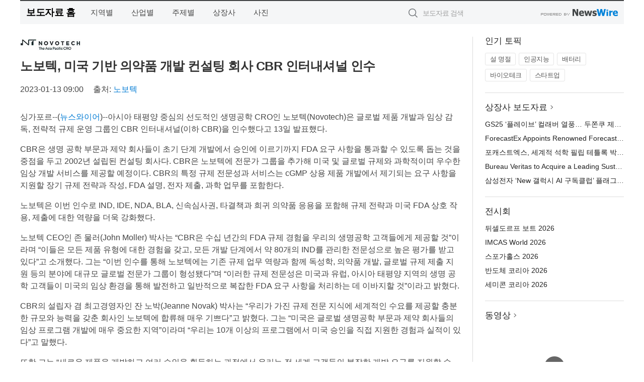

--- FILE ---
content_type: text/html; charset=UTF-8
request_url: http://press.yc24.kr/newsRead.php?no=959686
body_size: 6906
content:
<!DOCTYPE html>
<html lang="ko">
<head>
	<meta http-equiv="X-UA-Compatible" content="IE=edge">
	<meta charset="utf-8">
	<title>노보텍, 미국 기반 의약품 개발 컨설팅 회사 CBR 인터내셔널 인수 - 영천뉴스24</title>
	<meta name="description" content="아시아 태평양 중심의 선도적인 생명공학 CRO인 노보텍(Novotech)은 글로벌 제품 개발과 임상 감독, 전략적 규제 운영 그룹인 CBR 인터내셔널(이하 CBR)을 인수했다고 13일 발표했다.  CBR은 생명 공학 부문과 제약 회사들이 초기">				
	<link href="//static.newswire.co.kr/press/css/reset.css?v=29" rel="stylesheet">
	<link href="//static.newswire.co.kr/press/css/common.css?v=29" rel="stylesheet">
	<script src="https://ajax.googleapis.com/ajax/libs/jquery/1.12.4/jquery.min.js"></script>
	<script type="text/javascript">
		let sHost = "http://press.yc24.kr";
		document.domain = "yc24.kr";
		if(document.location.protocol!=='https:') top.window.scrollTo(0, 0);
	</script>
</head>
<body class="clearfix">

<div id="wrap"><div id="wrap_width" class="container" style="width:1200px;">
		<div class="header">
			<div class="header-wrap">
				<div class="logo"><a href="/">보도자료 홈</a></div>
				<ul class="gnb-wrap"><li class="nav-item"><a href="/?md=A03">지역별</a></li> <li class="nav-item"><a href="/?md=A01">산업별</a></li> <li class="nav-item"><a href="/?md=A02">주제별</a></li> <li class="nav-item"><a href="/?md=A07">상장사</a></li> <li class="nav-item"><a href="/?md=A04">사진</a></li></ul>				<div class="search_form">
					<form method="get" action="/search" class="search-form">
						<input id="searchsubmitbtn" class="icon submit" type="submit">
						<input type="text" id="topskey" name="skey" class="form-control input_box" title="검색어 입력" data-feild="skey" placeholder="보도자료 검색">
					</form>
				</div>
				<a href="https://www.newswire.co.kr/?&amp;VHOST=1&amp;partnerCPID=17&amp;KEY=8723074038e7a46b2fda7ae0de3d504f&amp;RF=" target="_blank" rel="nofollow"><div class="poweredby" title="뉴스와이어 제공">뉴스와이어 제공</div></a>
			</div>
		</div>
		<div class="col-type-2">
			<div class="col-main">
				<div class="newsView">
					<div class="news_header">
						<div class="author_logo"><a href="https://novotech-cro.com/welcome" target="_blank" rel="nofollow"><img src="//file.newswire.co.kr/data/upfile/company_img/2018/11/12_3698601005_20181128170430_4395388577.jpg"  alt="노보텍 Logo" style="max-width: 120px;"/></a></div>
						<h2 class="news-title">노보텍, 미국 기반 의약품 개발 컨설팅 회사 CBR 인터내셔널 인수</h2>
						
						<div class="info">
							<span class="date">2023-01-13 09:00</span>
							<span class="author">출처: <a href="https://novotech-cro.com/welcome" target="_blank" rel="nofollow">노보텍</a></span>
						</div>
					</div>
					<div class="news_body">
						
						
						<div class="newContent">
							<div class="reading">
<p>싱가포르--(<a href="https://www.newswire.co.kr/?sd=45&amp;VHOST=1&amp;partnerCPID=17&amp;KEY=8723074038e7a46b2fda7ae0de3d504f&amp;RF=&location=C" target="_blank">뉴스와이어</a>)--아시아 태평양 중심의 선도적인 생명공학 CRO인 노보텍(Novotech)은 글로벌 제품 개발과 임상 감독, 전략적 규제 운영 그룹인 CBR 인터내셔널(이하 CBR)을 인수했다고 13일 발표했다.</p>
<p>CBR은 생명 공학 부문과 제약 회사들이 초기 단계 개발에서 승인에 이르기까지 FDA 요구 사항을 통과할 수 있도록 돕는 것을 중점을 두고 2002년 설립된 컨설팅 회사다. CBR은 노보텍에 전문가 그룹을 추가해 미국 및 글로벌 규제와 과학적이며 우수한 임상 개발 서비스를 제공할 예정이다. CBR의 특정 규제 전문성과 서비스는 cGMP 상용 제품 개발에서 제기되는 요구 사항을 지원할 장기 규제 전략과 작성, FDA 설명, 전자 제출, 과학 업무를 포함한다.</p>
<p>노보텍은 이번 인수로 IND, IDE, NDA, BLA, 신속심사권, 타결책과 희귀 의약품 응용을 포함해 규제 전략과 미국 FDA 상호 작용, 제출에 대한 역량을 더욱 강화했다.</p>
<p>노보텍 CEO인 존 물러(John Moller) 박사는 “CBR은 수십 년간의 FDA 규제 경험을 우리의 생명공학 고객들에게 제공할 것”이라며 “이들은 모든 제품 유형에 대한 경험을 갖고, 모든 개발 단계에서 약 80개의 IND를 관리한 전문성으로 높은 평가를 받고 있다”고 소개했다. 그는 “이번 인수를 통해 노보텍에는 기존 규제 업무 역량과 함께 독성학, 의약품 개발, 글로벌 규제 제출 지원 등의 분야에 대규모 글로벌 전문가 그룹이 형성됐다”며 “이러한 규제 전문성은 미국과 유럽, 아시아 태평양 지역의 생명 공학 고객들이 미국의 임상 환경을 통해 발전하고 일반적으로 복잡한 FDA 요구 사항을 처리하는 데 이바지할 것”이라고 밝혔다.</p>
<p>CBR의 설립자 겸 최고경영자인 잔 노박(Jeanne Novak) 박사는 “우리가 가진 규제 전문 지식에 세계적인 수요를 제공할 충분한 규모와 능력을 갖춘 회사인 노보텍에 합류해 매우 기쁘다”고 밝혔다. 그는 “미국은 글로벌 생명공학 부문과 제약 회사들의 임상 프로그램 개발에 매우 중요한 지역”이라며 “우리는 10개 이상의 프로그램에서 미국 승인을 직접 지원한 경험과 실적이 있다”고 말했다.</p>
<p>또한 그는 “새로운 제품을 개발하고 여러 승인을 획득하는 과정에서 우리는 전 세계 고객들의 복잡한 개발 요구를 지원할 수 있는 전문성을 구축했고, 이제는 노보텍 고객들을 지원할 것”이라며 “우리는 노보텍 고객들과 협력해 미국과 전 세계에서 약물 개발 프로그램을 지원하기를 기대한다”고 말했다. 이어 “고객들과 계속 협력할 수 있어, 그리고 노보텍을 통해 우리의 동료들에게 서비스를 더욱 확대하게 돼 기쁘다”고 덧붙였다.</p>
<p>노보텍은 수십 년에 걸친 생명공학 약물 개발 경험과 탁월한 현장 및 조사자 관계, 방대한 환자 집단에 대한 접근성, 또한 문제 해결과 소유권 및 유연성에 중점을 둔 프로젝트 관리 접근 방식을 보유한다. 또 고급 교육 및 기술 시스템에 대한 일관된 투자를 결합해 전문적인 풀 서비스 생명공학 CRO 솔루션을 제공한다.</p>
<p>노보텍은 프로스트 & 설리번(Frost & Sullivan)이 선정한 ‘올해의 아시아 태평양 생명공학 CRO’를 포함해 중요한 CRO 상을 받고, 세계 최고의 CRO 중 상위 10위로 벤치마킹 됐으며, 권위 있는 스크립 어워드(Scrip Awards)의 최종 후보로 선정됐다. 이 밖에도 유전자 세포 치료 우수 연구상(Gene & Cell Therapy Excellence Award)을 받은 바 있다. 노보텍은 아시아 태평양 지역에서 주요 의료 연구 기관과 50개 이상의 주요 현장 파트너십(Leading Site Partnership) 계약을 체결해 후원자에게 독점적인 혜택을 제공한다.</p>
<p>노보텍 헬스 홀딩스(Novotech Health Holdings) 개요</p>
<p>노보텍은 세계적인 실행 역량을 갖춘 선도적인 아시아 태평양 중심의 계약 연구 조직(CRO)으로 국제적인 인정을 받고 있다. 노보텍은 실험실과 1단계 시설, 약물 개발 컨설팅 서비스 등을 갖춘 임상 CRO이며, 1단계부터 4단계까지의 임상 시험과 생물학적 동등성 연구를 포함해 3700개 이상의 임상 전 및 임상 프로젝트에서 경험을 축적했다. 노보텍은 아시아를 비롯해 전 세계 바이오 제약사 고객들에게 임상 실험 서비스를 제공하는 데 우위를 점하고 있다. 노보텍에는 13개 지역에 걸쳐 2500명이 넘는 직원이 근무하고 있다. 좀 더 자세한 내용은 홈페이지를 통해 확인할 수 있다.</p>
							</div>
							<div class="website">웹사이트: <a href="https://novotech-cro.com/welcome" target="_blank" rel="nofollow">https://novotech-cro.com/welcome</a></div>
							<ul class="outLink">
								<li><a href="https://www.newswire.co.kr/newsRead.php?no=959686" target="_blank">보도자료 연락처와 원문보기 ></a></li>
								<li><a href="https://www.newswire.co.kr/?md=A10&amp;act=article&amp;no=32085" target="_blank">노보텍  전체 보도자료 보기 ></a></li>
							</ul>
							<div class="authority">이 뉴스는 기업·기관·단체가 뉴스와이어를 통해 배포한 보도자료입니다. <a href="https://www.newswire.co.kr/?sd=45&amp;VHOST=1&amp;partnerCPID=17&amp;KEY=8723074038e7a46b2fda7ae0de3d504f&amp;RF=" target="_blank" rel="nofollow">배포 안내 ></a></div>
						</div>
						<a href="https://www.newswire.co.kr/?&amp;VHOST=1&amp;partnerCPID=17&amp;KEY=8723074038e7a46b2fda7ae0de3d504f&amp;RF=&amp;location=N" target="_blank" rel="nofollow"><div class="poweredby" title="뉴스와이어 제공">뉴스와이어 제공</div></a>
					</div>
				</div>
			</div>
			<div class="rightcolumn">
				<div class="aside-cnt"><div class="aside-tit">인기 토픽</div><ul class="tag"><li><a href="/?md=A06&amp;tno=151">설 명절</a></li><li><a href="/?md=A06&amp;tno=203">인공지능</a></li><li><a href="/?md=A06&amp;tno=559">배터리</a></li><li><a href="/?md=A06&amp;tno=287">바이오테크</a></li><li><a href="/?md=A06&amp;tno=103">스타트업</a></li></ul></div> <div class="aside-cnt"><div class="aside-tit"><a href="/?md=A07">상장사 보도자료</a> <i class="sprite spt-title-bullet" aria-hidden="true"></i></div><ul class="lists"><li><div class="ellipsis"><a href="/newsRead.php?no=1027543">GS25 ‘플레이브’ 컬래버 열풍… 두쫀쿠 제치고 검색어·매출 모두 1위</a></div></li><li><div class="ellipsis"><a href="/newsRead.php?no=1027532">ForecastEx Appoints Renowned Forecaster Dr. Philip Tetlock to Board of Directors</a></div></li><li><div class="ellipsis"><a href="/newsRead.php?no=1027533">포캐스트엑스, 세계적 석학 필립 테틀록 박사 이사회 선임</a></div></li><li><div class="ellipsis"><a href="/newsRead.php?no=1027529">Bureau Veritas to Acquire a Leading Sustainability Specialist for Consumer Products in Italy</a></div></li><li><div class="ellipsis"><a href="/newsRead.php?no=1027520">삼성전자 ‘New 갤럭시 AI 구독클럽’ 플래그십 스마트폰 흥행 견인하며 새로운 구매 방식으로 자리잡아</a></div></li></ul></div> <div class="aside-cnt"><div class="aside-tit">전시회</div><ul class="lists"><li><div class="ellipsis"><a href="https://www.newswire.co.kr/eventRead.php?no=15551" target="_blank">뒤셀도르프 보트 2026</a></div></li><li><div class="ellipsis"><a href="https://www.newswire.co.kr/eventRead.php?no=15604" target="_blank">IMCAS World 2026</a></div></li><li><div class="ellipsis"><a href="https://www.newswire.co.kr/eventRead.php?no=15589" target="_blank">스포가홀스 2026</a></div></li><li><div class="ellipsis"><a href="https://www.newswire.co.kr/eventRead.php?no=15595" target="_blank">반도체 코리아 2026</a></div></li><li><div class="ellipsis"><a href="https://www.newswire.co.kr/eventRead.php?no=15596" target="_blank">세미콘 코리아 2026</a></div></li></ul></div> <div class="aside-cnt aside-embed-mov2"><div class="aside-tit"><a href="/?md=A08">동영상</a> <i class="sprite spt-title-bullet" aria-hidden="true"></i></div><div class="inner"><div class="atc_thum"><a href="/newsRead.php?no=1027479" class="ico-play-video"><div class="thumbnail"><img src="https://img.youtube.com/vi/I_XX1XEWmwA/mqdefault.jpg" alt="">	</div></a></div><div class="desc ellipsis-line2"><a href="/newsRead.php?no=1027479">Ras Al Khaimah Ruler Inaugurates 14th Ras Al Khaimah Art Fes</a></div></div></div> <input type="hidden" id="pcid" value="0"><div class="aside-cnt aside-thumb"><div class="aside-tit">인기 사진</div><div class="thumb-wrap"><a class="sprite thumb-controls-prev prevnex" data-value="1">이전</a><a class="sprite thumb-controls-next prevnex" data-value="2">다음</a><div class="thumb"><a href="/newsRead.php?no=1027516" class="rphlaylink"><div class="socheap"><img id="rphlay" src="//file.newswire.co.kr/data/datafile2/thumb_big/2026/01/3717472907_20260124144010_3872497488.jpg" alt="해당 데이터센터는 단계적 개발을 통해 최대 560메가와트(MW)의 총 전력 수용 능력을 갖출 잠재력을 보유하고 있다"></div></a></div></div><div class="desc ellipsis-line2" id="rphlayintro"><a href="/newsRead.php?no=1027516">해당 데이터센터는 단계적 개발을 통해 최대 560메가와트(MW)의 총 전력 수용 능력을 갖출 잠재력을 보유하고 있다</a></div></div>				
			</div>
		</div>
</div></div>

<script type="text/javascript">
	let h = $("#wrap").height();
	let fa = 1;
	let fn = 'myframe';
	let photoinfo = [{"id":"1027516","filename":"2026\/01\/3717472907_20260124144010_3872497488.jpg","title":"DayOne, \ub204\ub974\ubbf8\uc598\ub974\ube44 \ucd08\uae30 \ub2e8\uacc4 \ub370\uc774\ud130\uc13c\ud130 \uacc4\ud68d\uc73c\ub85c \ud540\ub780\ub4dc \ud50c\ub7ab\ud3fc \ud655\ub300","alt":"\ud574\ub2f9 \ub370\uc774\ud130\uc13c\ud130\ub294 \ub2e8\uacc4\uc801 \uac1c\ubc1c\uc744 \ud1b5\ud574 \ucd5c\ub300 560\uba54\uac00\uc640\ud2b8(MW)\uc758 \ucd1d \uc804\ub825 \uc218\uc6a9 \ub2a5\ub825\uc744 \uac16\ucd9c \uc7a0\uc7ac\ub825\uc744 \ubcf4\uc720\ud558\uace0 \uc788\ub2e4"},{"id":"1027328","filename":"2026\/01\/3699302484_20260121164502_8635256888.jpg","title":"\ud638\uc2dc\ub178 \ub9ac\uc870\ud2b8 \ub9ac\uc870\ub098\ub808 \uad0c, \uc0c8\ubcbd \ub3c4\ucc29 \uc5ec\ud589\uac1d\uc744 \uc704\ud55c \u2018\uc5bc\ub9ac \uccb4\ud06c\uc778 \ud50c\ub79c\u2019 \uc11c\ube44\uc2a4 \ucd9c\uc2dc","alt":"\u2018\uc5bc\ub9ac \uccb4\ud06c\uc778 \ud50c\ub79c\u2019 \uc11c\ube44\uc2a4\ub97c \ub3c4\uc785\ud55c \ud638\uc2dc\ub178 \ub9ac\uc870\ud2b8 \ub9ac\uc870\ub098\ub808 \uad0c \uc804\uacbd"},{"id":"1027373","filename":"2026\/01\/2072967973_20260122104712_2245234722.jpg","title":"\ub3c4\ucfc4\uad00\uad11\ud55c\uad6d\uc0ac\ubb34\uc18c, 2025\ub144 12\uc6d4 \ud558\uc21c \ud558\ub124\ub2e4\uacf5\ud56d \uc81c3\ud130\ubbf8\ub110\uc5d0 \ud0c4\uc0dd\ud55c \uc138\uacc4 \ucd5c\ub300 \uace0\uc9c8\ub77c \ubaa8\ub274\uba3c\ud2b8 \uc18c\uac1c","alt":"\uc81c3\ud130\ubbf8\ub110 \ucd9c\ubc1c \ub85c\ube44\uce35"},{"id":"1027376","filename":"2026\/01\/1846519755_20260122111143_5765566237.png","title":"\uac24\ub7ec\ub9ac\ud2f0 \ub3d9\ud0c4\uc810, \ub9d0\uc758 \ud574 \uae30\ud68d\uc804 \u2018Horses, A New Beginning\u2019 \uac1c\ucd5c","alt":"\uac24\ub7ec\ub9ac\ud2f0 \u2018Horses, A New Beginning\u2019 \uc804\uc2dc \uc804\uacbd"},{"id":"1027410","filename":"2026\/01\/1028212708_20260122170807_4343440302.png","title":"\uc5d0\uc774\uc218\uc2a4, \ud569\ub9ac\uc801\uc778 \uac00\uaca9\uc758 \uace0\uc131\ub2a5 WiFi 7 \uacf5\uc720\uae30 \u2018RT-BE50\u2019 \ucd9c\uc2dc","alt":"\uc5d0\uc774\uc218\uc2a4 RT-BE50"},{"id":"1027215","filename":"2026\/01\/3536740244_20260120105300_7596253675.jpg","title":"\ud384\uc0ac \uac8c\uc774\ubc0d \uae30\uc5b4, \ub125\uc2a8\uac8c\uc784\uc988\uc640 \ud611\uc5c5\u2026 \uc778\uae30 \uac8c\uc784 \u2018\ube14\ub8e8 \uc544\uce74\uc774\ube0c\u2019 \uac8c\uc774\ubc0d \ub9c8\uc6b0\uc2a4 \uceec\ub809\uc158 \uacf5\uac1c","alt":"\ube14\ub8e8 \uc544\uce74\uc774\ube0c\u00d7Pulsar \uceec\ub798\ubc84\ub808\uc774\uc158 \uac8c\uc774\ubc0d \ub9c8\uc6b0\uc2a4"},{"id":"1027434","filename":"2026\/01\/3699302484_20260123084213_8878312973.jpg","title":"\uc624\uc774\ub77c\uc138 \uacc4\ub958 \ud638\ud154 by \ud638\uc2dc\ub178 \ub9ac\uc870\ud2b8, \ub300\ud45c \uc808\uacbd \u2018\ube59\ud3ed\u2019\uacfc \ud568\uaed8\ud558\ub294 7\uac00\uc9c0 \uaca8\uc6b8 \ud504\ub85c\uadf8\ub7a8 \uac1c\ucd5c","alt":"\uc6c5\uc7a5\ud55c \uace0\ub4dc\ub984 \uc808\uacbd\uc774 \ud3bc\uccd0\uc9c0\ub294 \uc624\uc774\ub77c\uc138 \uacc4\ub958\uc758 \uc5bc\uc74c\ud3ed\ud3ec \ub300\ud45c \uba85\uc18c \u2018\ub9c8\ubaac\uc774\uc640(\u99ac\u9580\u5ca9)\u2019"},{"id":"1027460","filename":"2026\/01\/31017998_20260123104419_6913233365.jpg","title":"\ud604\ub300\ucc28\uadf8\ub8f9, \ubbf8\uad6d\u00b7\uc601\uad6d \uc8fc\uc694 \uc790\ub3d9\ucc28 \uc5b4\uc6cc\uc988\uc11c \uc787\ub530\ub77c \uc131\uacfc","alt":"\uae30\uc544 \uc2a4\ud3ec\ud2f0\uc9c0"},{"id":"1027447","filename":"2026\/01\/1988343010_20260123093129_1085787440.jpg","title":"\ud55c\uad6d\uc758\uc9d1, 2026\ub144 \uc885\ud569 \ud64d\ubcf4 \uc0ac\uc5c5 \uc218\ud589\uae30\uad00\uc73c\ub85c \uc6cc\ub4dc\ucea3 \uc120\uc815","alt":"\ud55c\uad6d\uc758\uc9d1 \uc804\uacbd(\uc0ac\uc9c4=\ud55c\uad6d\uc758\uc9d1)"},{"id":"1027429","filename":"2026\/01\/1995131373_20260123055649_3708347489.jpg","title":"\ud638\uc2dc\ub178\uc57c \ubc1c\ub9ac, \ubc1c\ub9ac \ud78c\ub450\uad50 \uc804\ud1b5\uacfc \uace0\ub300 \uc778\ub3c4 \uc9c0\ud61c\ub97c \uc811\ubaa9\ud55c 4\ubc15 5\uc77c \uc6f0\ub2c8\uc2a4 \ub9ac\ud2b8\ub9bf \ud504\ub85c\uadf8\ub7a8 \uc120\ubcf4\uc5ec","alt":"\ubc1c\ub9ac \ud78c\ub450\uad50 \uc804\ud1b5\uc5d0\uc11c \ucd9c\ubc1c\ud558\ub294 \u2018\uc815\ud654\uc640 \ud68c\ubcf5\u2019 \ud504\ub85c\uadf8\ub7a8\uc744 \uc120\ubcf4\uc774\ub294 \ud638\uc2dc\ub178\uc57c \ubc1c\ub9ac"}];
	if($("#wrap_width").length) {
		let cw = $("#wrap_width").hasClass("wrap-unique") ? 801 : 1140;
		let w = $("#wrap_width").width();
		if (w >= cw) {
			$("#wrap_width").addClass("photo-4column");
		}
	}
	$( window ).on( "load", function() {
		if($(".grid").length) {
			let $grid = $('.grid').masonry({
				itemSelector: '.grid-item',
				// use element for option
				columnWidth: '.grid-sizer',
				percentPosition: true
			});
		}
		if(fa) {
			h = $("#wrap").height();
			h = h +20;
			if(document.location.protocol==="https:") {
				window.parent.postMessage({ childHeight: $("#wrap").height() }, "https://www.yc24.kr/_press/");
			} else {
				if(parent.document.getElementById(fn)!==null) parent.document.getElementById(fn).style.height = h+'px';
			}
		}
	});
</script>
<script src="//static.newswire.co.kr/press/js/common.js?v=29"></script>
</body>
</html>

--- FILE ---
content_type: text/css
request_url: http://static.newswire.co.kr/press/css/common.css?v=29
body_size: 7555
content:
@charset "UTF-8";

body {
    font-family: "맑은 고딕", "Malgun Gothic", SegoeUI, Helvetica, Arial, sans-serif;
    font-size: 14px;
    line-height: 1.42857143;
    color: #333;
}
a {color: #007bd4;}
a:hover {text-decoration: underline;}
/*a 태그 기본 설정, has icon 을 축약해서 hic 라고 표기*/
a.hic, a.hic i {color:#008fd3;}
a:hover, a.hic:hover {color:#0078a0;text-decoration: underline;}


/**************************** FOUNDATION ****************************/
html {
  box-sizing: border-box;
}
.clearfix {zoom: 1;}

.clearfix:after,
.clearfix::before {
    display: table;
    content: " ";
    -webkit-box-sizing: border-box;
    -moz-box-sizing: border-box;
    box-sizing: border-box;
}
.clearfix:after{clear: both;}
.blind {visibility: hidden;overflow: hidden;position: absolute;top: 0;left: 0;width: 0;height: 0;font-size: 0;line-height: 0;}

/* 안드로이드 구 브라우저에서 글자가 커지는 문제 */
* {max-height: 1000000px;}

/* 줄바꿈이 없고 ... 으로 끝내고 싶은경우 추가 */
.ellipsis {
	overflow: hidden;
	text-overflow: ellipsis;
	white-space: nowrap;
}
.ellipsis-line2 {
	overflow: hidden; text-overflow: ellipsis;display:  block; white-space: normal; line-height: 1.3em !important; height: 2.6em !important; text-align: left; word-wrap: break-word;  -webkit-line-clamp: 2; -webkit-box-orient: vertical; 
}

.embed-responsive {position: relative;display: block;height: 0;padding: 0;overflow: hidden;margin-bottom: 10px;}
.embed-responsive .embed-responsive-item,
.embed-responsive iframe,
.embed-responsive embed,
.embed-responsive object,
.embed-responsive video {position: absolute;top: 0;bottom: 0;left: 0;width: 100%;height: 100%;border: 0;}
.embed-responsive-16by9 {padding-bottom: 56.25%;}
.embed-responsive-4by3 {padding-bottom: 75%;}

.socheap {width:100%;}
.socheap img {width: 100%;transform: translate(0,-10%);}
.socheap.logo {width: 120px;margin-left: 1px;text-align: center;}
.socheap.logo img {
	width: auto !important;
	max-width: 120px;
	-webkit-transform: translate(0, 0);
	-moz-transform: translate(0, 0);
	-ms-transform: translate(0, 0);
	-o-transform: translate(0, 0);
	transform: translate(0, 0);
}

.skip-navigation {height: 0;overflow: hidden;position: absolute;left: 0;top: 0;}
.skip-navigation a {border: 1px solid #000;text-align: center;display: inline-block;padding: 3px 10px;background: #0078C6;color: #fff;font-size: 16px;font-weight: bold;position: relative;z-index: 1000;}

.btn {
    display: inline-block;
    padding: 0 12px;
    margin-bottom: 0;
    font-size: 14px;
    font-weight: 400;
    text-align: center;
    white-space: nowrap;
    vertical-align: middle;
    -ms-touch-action: manipulation;
    touch-action: manipulation;
    cursor: pointer;
    -webkit-user-select: none;
    -moz-user-select: none;
    -ms-user-select: none;
    user-select: none;
    background-image: none;
    border: 1px solid transparent;
    -webkit-border-radius: 0;
    -moz-border-radius: 0;
    border-radius: 0;
    text-transform: uppercase;
}
.btn:hover {text-decoration: none!important;}


/**************************** LAYOUT ****************************/
#wrap {width: 100%;clear:both;position: relative;margin: 0 auto;background: #fff;}
#wrap .container {width:960px;margin: 0 auto;padding-left:0;padding-right: 0;overflow: hidden;}
#wrap .container.photo-4column{}/* 홈 인기 뉴스의 개수를 4개, 사진 뉴스의 가로열 개수를 4개로 설정 */
#wrap .container.wrap-left{margin: 0;}/* 사이트 왼쪽 정렬 */
#wrap .container.wrap-unique{} /* 우측컬럼 없는 특수형 (col-type-3, col-type-4 특수형 타입) */
/*
    GRID
    col-type-1 : leftmenu | col-main | rightcolumn
    col-type-2 : col-main | rightcolumn
    col-type-3 : leftmenu | col-main
    col-type-4 : col-main
*/
.col-type-1, 
.col-type-2, 
.col-type-3,
.col-type-4,
.col-type-9{width:100%;position:relative;padding-bottom:15px;}
.col-type-1::after, 
.col-type-2::after,
.col-type-3::after,
.col-type-4::after,
.col-type-9::after{content:'';display:table;clear:both;}
.col-type-1,
.col-type-2{background: url(/press/img/img_column_line.png?v=1) 75% top repeat-y;}
.col-type-1 .col-main{float:left;width:58.5%;}
.col-type-2 .col-main{float:left;width:73%;}
.col-type-3 .col-main{float:left;width:80%;}
.col-type-4 .col-main{width:100%;}
.col-type-9 .col-main{float:left;width:73%;}

/* ########## News right content TEST ########## */
@media all and (max-width:991px) { 
	.col-type-9 .col-main{float:inherit;width:100%;}
}


/**************************** CONTENT ****************************/
.media_header{display:block;margin:0 auto;text-align:center;}
.media_footer{display:block;margin:0 auto;text-align:center;clear: both;}

/** header **/
.header{width: 100%;position: relative;margin-bottom:25px;}
.header .header-wrap{position: relative;background:#f5f6f7;border-top:2px solid #424445;height:48px;}
.header .header-wrap .logo{display: inline;}
.header .header-wrap .logo a{display: inline-block;width:124px;height:46px;padding:0 0 0 12px;margin:0;line-height: 46px;font-size:18.5px;color:#000;font-weight:bold;letter-spacing: -.5px;}
.header .header-wrap .logo a:hover,
.header .header-wrap .logo a:focus{text-decoration:none;}
.header .gnb-wrap{position: absolute;left:124px;top:0;height:46px;}
.header .gnb-wrap .nav-item{display: inline;}
.header .gnb-wrap .nav-item a{display: inline-block;font-size:15px;color:#444;line-height: 46px;padding:0 16px;text-align:center;vertical-align: top;}
.header .gnb-wrap .nav-item a:hover,
.header .gnb-wrap .nav-item a:focus{text-decoration:none;color:#0091f2;}
.header .gnb-wrap .nav-item a.active{color:#0091f2;}
.header .search_form{position: absolute;right:22%;top:11px;}
.header .search_form .submit{position: absolute;top:4px;left: 0;height: 24px;width: 24px;border: none;background-color: transparent;overflow: hidden;text-indent: 30px;cursor: pointer;}
.header .search_form .icon{background: transparent url(/press/img/icon_search_act.png?v=1) right bottom no-repeat;display: inline-block;margin: 0;width: 18px;height: 18px;text-align: left;cursor: pointer;vertical-align: middle;}
.header .search_form input {width: 140px;height: 24px;padding: 0 10px 0 4px;margin-left:24px;font-size: 15px;color: #222;border:none;background: transparent;}
.form-control::-webkit-input-placeholder{color:#777;font-size:14px;}
.form-control::-moz-placeholder{color:#777;opacity:1;font-size:14px;}
.form-control:-ms-input-placeholder{color:#777;font-size:14px;}
.form-control:-moz-placeholder{color:#777;font-size:14px;}
.header-wrap .poweredby{position: absolute;right:12px;top:16px;}
.header-wrap .customized{position: absolute;left:139px;top:0;font-size:14px;color:#666;line-height: 46px;letter-spacing: -.5px;}
.unique-wrap{position: relative;height:30px;margin-top:15px;}
.unique-wrap .customized{position: absolute;left:0;top:0;font-size:14px;color:#666;line-height:1.0em;letter-spacing: -.5px;}
.unique-wrap .poweredby{position: absolute;right:0;top:1px;}
    /* wrap-unique */
.wrap-unique .header-wrap .search_form{right:0;}

/** title **/
.title-module{position:relative;overflow: hidden;}
h2.title {font-size: 19px;line-height:1em;font-weight: bold;color: #222;padding-top:18px;padding-bottom: 10px;border-bottom:1px solid #7c7d80;clear:both;}
h2.title a{color: #222;line-height:1em;}
h2.title .spt-title-bullet-md{margin-top:-6px;}
h2.title.noLine{border-bottom:none;}
h2.title.top{padding-top:0;}
h2.sub-title {font-size: 19px;line-height:1em;font-weight: bold;color: #222;padding-top:13px;padding-bottom: 15px;border-bottom:1px solid #e6e6e6;clear:both;}

/** search **/
.search-module{position:relative;overflow: hidden;padding-top:13px;padding-bottom: 13px;border-bottom:1px solid #e6e6e6;}
.search-module h2.search-title {display:inline;font-size: 19px;line-height:1em;font-weight: bold;color: #222;}
.search-module .search_result{display:inline;font-size:15px;padding-left:20px;line-height:1em;vertical-align: text-top;}
.search-module .search_result .keyword{font-weight: bold;}
.search_keyword {background-color: #ffd54c !important;}

/** Home - Photo Gallery **/
.thumbList{width:100%;position: relative;overflow: hidden;padding-bottom:12px; }
.thumbList .atc_lst{float:left;text-align: center;}
.thumbList .atc_lst:nth-child(odd){width: 31.42857143%;}
.thumbList .atc_lst:nth-child(even){width: 2.85714285%;}
.thumbList .atc_lst:nth-child(6),
.thumbList .atc_lst:nth-child(7){display: none;}
.thumbList .atc_lst .atc_thum {float:left;width: 100%;height:0;padding-bottom: 56.26%;overflow: hidden;position: relative;text-align: center;}
.thumbList .atc_lst .desc{line-height:1.25em;margin:5px 0 0 0;text-align:left;letter-spacing: -.5px;}
.thumbList .atc_lst .desc::before{content:'';display:table;clear:both;padding-top:7px;}
.thumbList .atc_lst .desc a{font-size:14px;color:#666;padding-top:5px;}
.photo-4column .thumbList .atc_lst:nth-child(odd){width: 22.85714286%;}
.photo-4column .thumbList .atc_lst:nth-child(even){width: 2.85714285%;}
.photo-4column .thumbList .atc_lst:nth-child(6),
.photo-4column .thumbList .atc_lst:nth-child(7){display:block;}

/** leftmenu **/
.leftmenu {width:12.5%;float:left;margin:0 2% 0 0;}
.col-type-3 .leftmenu {width:18%;margin:0 2% 0 0;}
.leftmenu .sideNav{position:relative;background:#f5f6f7;padding:20px 0 10px;}
.sideNav .sn-item{}
.sideNav .sn-item .sn-title{font-size:17px;line-height:1em;color:#222;border-bottom:1px solid #969799;padding-bottom:10px;margin:0 13px;}
.sideNav .sn-item .sn-2depth{}
.sideNav .sn-item .sn-2depth .sn-2depth-item a{display: block;font-size:13px;color:#444;padding:4px 0 3px 13px;} 
.sideNav .sn-item .sn-2depth .sn-2depth-item a:hover,
.sideNav .sn-item .sn-2depth .sn-2depth-item a:focus{background:#fff;text-decoration: none;}
.sideNav .sn-item .sn-2depth .sn-2depth-item a.active{background: #5d6061;color:#fff;}
.leftmenu .customNav{position:relative;background:#f5f6f7;}
.customNav{border-bottom:1px solid #dedede;}
.customNav .sn-item{}
.customNav .sn-item .sn-title{}
.customNav .sn-item .sn-title a{display: block;font-size:13px;color:#000;padding:4px 0 4px 12px; border-left:1px solid #dedede;border-top:1px solid #dedede;border-right:1px solid #dedede;}
.customNav .sn-item .sn-title a:hover,
.customNav .sn-item .sn-title a:focus{background:#fff;text-decoration: none;}
.customNav .sn-item .sn-title a.active{background: #5d6061;color:#fff;border-left:1px solid #5d6061;border-top:1px solid #5d6061;border-right:1px solid #5d6061;}
.customNav .sn-item .sn-2depth{border-top:1px solid #dedede;}
.customNav .sn-item .sn-2depth .sn-2depth-item a{display: block;font-size:12px;color:#444;text-indent:10px;letter-spacing:-.5px;padding:4px 0 3px 12px;border-left:1px solid #dedede;border-right:1px solid #dedede;} 
.customNav .sn-item .sn-2depth .sn-2depth-item a:hover,
.customNav .sn-item .sn-2depth .sn-2depth-item a:focus{background:#fff;text-decoration: none;}
.customNav .sn-item .sn-2depth .sn-2depth-item a.active{background: #5d6061;color:#fff;border-left:1px solid #5d6061;border-right:1px solid #5d6061;}
.customNav .sn-item .sn-2depth .sn-2depth-item:first-child a{padding:6px 0 3px 12px;}
.customNav .sn-item .sn-2depth .sn-2depth-item:last-child a{padding:4px 0 5px 12px;}

/** rightcolumn **/
.rightcolumn{width:25%;float:left;margin:0 0 0 2%;padding:0 0 0 2%;position:relative;}
.rightcolumn .aside-cnt {width: 100%;position: relative;border-top: 1px solid #ddd;padding: 20px 0 22px 0;}
.rightcolumn .aside-cnt:first-child{padding-top:0;border-top:none;}
.rightcolumn .aside-cnt.noLine{border-top:none;}
.rightcolumn .aside-cnt.noLinePadding{border-top:none;padding-top:0 !important;}
.aside-cnt .aside-tit {font-size: 17px;line-height:1em;color:#222;margin-bottom: 15px;position: relative;}
.aside-cnt .aside-tit a {color:#222;line-height:1em;}
.aside-cnt .aside-tit i{margin-top:-4px;}
.aside-cnt .lists{}
.aside-cnt .lists li {position: relative;margin-bottom: 8px;}
.aside-cnt .lists li:last-child{margin-bottom:0;}
.aside-cnt .lists li a {color: #222;line-height: 1.3;overflow: hidden;}
.aside-cnt .lists li a:hover{color: #007bd4;}
.aside-cnt .lists li .info{display:block;font-size:12px;color:#666;letter-spacing:-.5px;margin-top:0;}
.aside-cnt .tag{clear:both;overflow: hidden;margin-bottom:-7px;}
.aside-cnt .tag li {float: left;margin-bottom:7px;margin-right:6px;}
.aside-cnt .tag li:last-child{margin-right:0;}
.aside-cnt .tag li a {color: #555;font-size: 13px;line-height: 1.5;display: block;background: #fff;border: 1px solid #e5e5e5;padding: 2px 9px;letter-spacing:-.5px;-webkit-border-radius: 3px;-moz-border-radius: 3px;border-radius: 3px;}
.aside-cnt .tag li a:hover {color: #fff;background:#5d6061;text-decoration:none;border: 1px solid #5d6061;}
.aside-visited{position:relative;}
.aside-visited .spt-close-sm{position:absolute;right:0;top:7px;text-indent:-9999em;}
.aside-cnt .desc{font-size:13px;word-break: break-all;line-height:1.3em;}
.aside-cnt .desc a{color:#666;}
.aside-cnt .desc.ellipsis-line2 {white-space: normal; line-height: 1.35em !important; height: 2.7em !important; text-align: left; word-wrap: break-word; display: -webkit-box; -webkit-line-clamp: 2; -webkit-box-orient: vertical; 
}
.aside-embed-mov{}
.aside-embed-mov2 {}
.aside-embed-mov2 .inner { padding-top: 0; }
.aside-embed-mov2 .inner .atc_thum { width: 100%; height: 0; padding-bottom: 56.26%; overflow: hidden; position: relative; text-align: center; margin-bottom: 10px;}
.aside-embed-mov2 .inner .atc_thum .ico-play-video .thumbnail { width: 100%; overflow: hidden; }
.aside-embed-mov2 .inner .atc_thum .ico-play-video .thumbnail img { width: 110%; -webkit-transform: translate(-5%, -5%); transform: translate(-5%, -5%); -webkit-transition: all 0.4s ease; transition: all 0.4s ease; }
.aside-embed-mov2 .inner .atc_thum .ico-play-video .thumbnail img:hover { -webkit-transform: scale(1.08) translate(-5%, -5%); transform: scale(1.08) translate(-5%, -5%); }
.aside-embed-mov2 .inner .atc_thum .ico-play-video::after { display: block; clear: both; content: ""; background: url(/press/img/ico-play-video.png?v=1) no-repeat; position: absolute; left: 50%; top: 50%; margin-left: -20px; margin-top: -20px; width: 40px; height: 40px; pointer-events: none; }
/*@media (max-width: 991px) { 
	.aside-embed-mov2 .inner .atc_thum .ico-play-video::after { background: url(/property/img/comm/icons_mo_20201013.png?v=1) no-repeat; background-size: 500px 600px; } 
}*/
.aside-embed-mov2 .inner .atc_thum .ico-play-video:hover::after { background: url(/press/img/ico-play-video_on.png?v=1) no-repeat; }

    /* FireFox Hack */
@-moz-document url-prefix() {
    .aside-cnt .desc.ellipsis-line2 {line-height: 1.4em !important; height: 2.8em !important;}
}
.aside-thumb{padding-bottom: 23px !important;}
.aside-thumb .thumb-wrap{position: relative;}
.aside-thumb .thumb-wrap:hover .thumb-controls-prev,
.aside-thumb .thumb-wrap:hover .thumb-controls-next{opacity:1;}
.aside-thumb .thumb-wrap .thumb-controls-prev{position:absolute;left:0;top:50%;margin-top:-16px;z-index:2;text-indent:-9999em;width:32px;height:32px;background-position: 0 -80px;opacity: .5;cursor:pointer;}
.aside-thumb .thumb-wrap .thumb-controls-next{position:absolute;right:0;top:50%;margin-top:-16px;z-index:2;text-indent:-9999em;width:32px;height:32px;background-position: 0 -120px;opacity: .5;cursor:pointer;}
.aside-thumb .thumb-wrap .thumb-controls-prev:hover,
.aside-thumb .thumb-wrap .thumb-controls-next:hover{opacity:1;}
.aside-thumb .thumb-wrap .thumb {position: relative;overflow: hidden;width: 100%;height: 0;padding-bottom: 56.26%;text-align: center;}
.aside-thumb .desc{margin-top:10px;clear:both;}
.rightcolumn .aside-ad{width: 100%;position: relative;margin:-1px 0 5px;}
.ad_newsSubmit{background:#e8f4fc;padding:15px;}
.ad_newsSubmit .wrap{position:relative;}
.ad_newsSubmit .wrap dt{font-size:21px;font-weight:bold;color:#222;line-height:1.3em;}
.ad_newsSubmit .wrap .content{font-size:14px;color:#444;line-height:1.45em;letter-spacing:-.2px;word-break:keep-all;padding:13px 68px 25px 0;}
.ad_newsSubmit .wrap .graphic{position: absolute;top:60px;right:0;width:58px;height:76px;background:url(/press/img/img_ad_newssubmit.png) no-repeat;}
.ad_newsSubmit .wrap .act{text-align: center;margin-bottom:7px;}
.ad_newsSubmit .btn-outline-round {
    height: 32px;
    line-height: 30px;
    font-size: 14px;
    background: transparent;
    border-color: #006bb3;
    color: #006bb3;
    letter-spacing:-.2px;
    padding: 0 15px;
    -webkit-border-radius:32px;
    -moz-border-radius:32px;
    border-radius:32px;
    -moz-transition: background-color ease-in-out .3s;
    -o-transition: background-color ease-in-out .3s;
    -webkit-transition: background-color ease-in-out .3s;
    transition: background-color ease-in-out .3s;
}
.ad_newsSubmit .btn-outline-round:hover {background: #006bb3;border-color: #006bb3;color: #fff;}

/* ########## News right content TEST ########## */
@media all and (max-width:991px) { 
	.col-type-9 .rightcolumn{width:100%;float:inherit;margin:0;padding:20px 0 0;position:relative;}
}

/** newslist **/
.newslist{position:relative;clear:both;}
.newslist .atc_lst {padding:16px 0 16px;border-bottom:1px solid #e6e6e6;}
.newslist .atc_lst dl {clear:both;}
.newslist .atc_lst dl .atc_thum {float:right;margin-left:20px;position: relative;overflow: hidden;width:120px;height:80px;text-align: center;}
.newslist .atc_lst dt {margin-bottom: 5px;}
.newslist .atc_lst dt a{font-size: 16px;color:#222;font-weight: bold;}
.newslist .atc_lst dt a:hover,
.newslist .atc_lst dt a:focus{color:#007bd4;}
.newslist .atc_lst dt a:visited{color:#8f8f8f;}
.newslist .atc_lst dd, 
.newslist .atc_lst dd a{font-size: 14px;color: #666;letter-spacing: -.2px;}
.newslist .atc_lst dd a:hover {color: #007bd4;text-decoration: none;}
.newslist .atc_lst .mdate {font-size: 12px;color: #666;display: inline-block;font-weight: normal;vertical-align: middle;}
.newslist .atc_lst .spt-news-vod{margin-left:5px;}
.newslist .atc_lst dd .ellipsis-line2 {
	/* 여러 줄 자르기 추가 스타일 */
	white-space: normal; line-height: 1.3 !important; height: 2.6em !important; text-align: left; word-wrap: break-word; display: -webkit-box; -webkit-line-clamp: 2; -webkit-box-orient: vertical; 
}
.newslist.homeList .atc_lst:last-child{border-bottom:none;}
    /* pagination */
.pagination-wrap {height:36px;margin: 25px 0 0 0;clear:both;text-align:center;}
.pagination {display: inline-block;text-align: center;margin: 0;border-radius: 0;}
.pagination > li {display: inline;}
.pagination > li > a,
.pagination > li > span {position: relative;float: left;min-width:36px;height:36px;font-size:14px;padding: 6px 12px;margin-left: -1px;line-height: 1.42857143;color: #333;text-align: center;text-decoration: none;background-color: #fff;border: 1px solid #ddd;}
.pagination > li > a:hover,
.pagination > li > span:hover,
.pagination > li > a:focus,
.pagination > li > span:focus {z-index: 2;color: #23527c;background-color: #f4f4f4;border-color: #ddd;}
.pagination > li > a span {font-size:20px;line-height:18px;}
.pagination > .active > a,
.pagination > .active > span,
.pagination > .active > a:hover,
.pagination > .active > span:hover,
.pagination > .active > a:focus,
.pagination > .active > span:focus {z-index: 3;color: #fff;cursor: default;background-color: #5d6061;border-color: #5d6061;}
.pagination .sr-only {position: absolute;width: 1px;height: 1px;padding: 0;margin: -1px;overflow: hidden;clip: rect(0,0,0,0);border: 0;}
    /* 더보기 */
.btn-showMore {width: 100%;height: 34px;line-height: 34px;text-align: center;font-size: 15px;position: relative;display: block;margin-top: 3px;background: #f5f6f7;color: #666;border:none;}
.btn-showMore:hover {transition: all 0.3s ease;color: #333;background: #edeff0;text-decoration: none !important;}

/** NewsContent **/
.newsView{position: relative;}
.news_header{}
.news_header .author_logo{padding:5px 0 15px 0;}
.news_header h2.news-title{font-size: 25px;color: #333;line-height: 1.3em;letter-spacing: -.5px;margin-bottom: 20px;}
.news_header h3.sub-title{font-size: 16px;color: #333;font-weight:normal;margin-bottom: 30px;}
.news_header .info{font-size: 16px;color: #444;}
.news_header .info .date{padding-right:15px;}
.news_header .info .author{}
.news_body{position:relative;width:100%;padding:32px 0 0 0;}
.news-photo{width:100%;max-width:480px;margin:0 auto;padding-bottom:30px;}
.news-photo .thumb{position:relative;text-align:center;vertical-align:top;}
.news-photo .thumb:hover .thumb-feature{opacity: 1;}
.news-photo .thumb img{max-width:480px;max-height:480px;/*width: 100%;*/}
.news-photo .thumb .thumb-feature{position: absolute;right:0;bottom:0;opacity: .6;transition: all 0.2s ease-in-out;}
.news-photo .thumb .thumb-feature a{display: block;width:36px;height:36px;background-color:#fff;border:1px solid #ccc;}
.news-photo .desc{font-size:14px;color:#444;padding-top:8px;text-align:center;}
.news-photo.w640{max-width: 640px;}
.news-photo.w640 .thumb img{max-width: 640px;max-height: 640px;}
.news-vod{width:100%;max-width:480px;margin:0 auto;padding-bottom:30px;}
.news-vod .embed-responsive{}
.news-vod .desc{font-size:14px;color:#444;text-align:center;}
.news-vod.w640{max-width: 640px;}
.newContent{font-size:16px;color:#444;position: relative;}
.newContent .reading{line-height: 1.5em;padding-bottom:35px;}
.newContent .website{padding-bottom:13px;}
.newContent .outLink li{padding-bottom:10px;}
.newContent .authority{color:#666;padding-top:20px;}
.news_body .poweredby{float:right;display:table;margin:35px 0 0;}
.news_blank{padding:30px 0 0 12px;}
.news_blank li{font-size:16px;padding-bottom:15px;}
.news_blank li:first-child{font-size:18px;}
.newContent .reading p{margin:16px 0 !important;}
.newContent .reading p:first-child {margin-top: 0 !important;}
.newContent .reading p:last-child {margin-bottom: 0 !important;}
.newContent .reading a {word-break: break-all !important;}

/** Photo News **/
.grid {margin: 0 -1.5%;padding-top:25px;/*transition:.2s;*/}
.grid::before,
.grid::after{content: '';display: block;clear: both;}
.grid-sizer,
.grid-item {
    width: 30.33333333%;
    margin: 0 1.5% 20px 1.5%;
}
.grid-sizer {
    position: absolute;
    margin-bottom: 0 !important;
}
.grid-item {
    float: left;
    border: none;
    margin-bottom: 20px;
    background: #f7f7f7;
    padding: 15px;
    -webkit-border-radius: 5;
    -moz-border-radius: 5;
    border-radius: 5;    
}
.grid-item .thumb {position: relative;background: transparent;text-align: center;width: auto;margin: 0;overflow: hidden;}
.grid-item .thumb img {width:100%;padding: 0;margin: 0;}
.grid-item .thumb .overlay {
    position: absolute;
    left: 0;
    top: 0;
    z-index: 2;
    width: 100%;
    height: 100%;
    background-color: rgba(0, 0, 0, 0);
    -moz-transition: all ease-in-out .25s;
    -o-transition: all ease-in-out .25s;
    -webkit-transition: all ease-in-out .25s;
    transition: all ease-in-out .25s;
}
.grid-item .thumb:hover .overlay{background-color:rgba(0, 0, 0, 0.40);}
.grid-item dl{padding:8px 0 0;}
.grid-item dl dt{line-height:1.25em;}
.grid-item dl dt a{font-size:13px;color:#444;font-weight:normal;word-break: break-all;}
.grid-item dl dd{font-size:12px;color:#999;padding-top:5px;}
    /* photo-4column */
.photo-4column .grid {margin: 0 -1%;}
.photo-4column .grid-sizer,
.photo-4column .grid-item {
    width: 23%;
    margin: 0 1% 20px 1%;
}

/* ########## News right content TEST ########## */
.col-type-9 .grid {margin: 0 -1%;padding-top:0;}
.col-type-9 .grid::before,
.col-type-9 .grid::after{content: '';display: block;clear: both;}
.col-type-9 .grid-sizer,
.col-type-9 .grid-item {
	width: 98%;
	margin: 0 1% 20px 1%;
}
.col-type-9 .grid-sizer {
	position: absolute;
	margin-bottom: 0 !important;
}
.col-type-9 .grid-item {
	float: left;
	background:#fff;
	border:1px solid #ddd;
	border-bottom:none;
	margin-bottom:0;
	padding: 20px;   
}
.col-type-9 .grid-item:last-child{border-bottom:1px solid #ddd;}
@media (min-width:719px) and (max-width:991px) { 
	.col-type-9 .grid {margin: 0 -1%;}
	.col-type-9 .grid-sizer,
	.col-type-9 .grid-item {
		width: 48%;
		margin: 0 1% 20px 1%
	}
	.col-type-9 .grid-sizer {
		position: absolute;
		margin-bottom: 0 !important;
	}
	.col-type-9 .grid-item {
		float: left;
		margin-bottom:15px;
		padding: 20px;
		border-bottom:1px solid #ddd;
	}
}

/** errorPage **/
.errorPage{width:80%;margin:60px auto 70px;border:1px solid #e5e5e5;background:#fff;padding:50px 80px 50px;/*box-shadow: 1px 1px 6px rgba(0,0,0,0.1);*/}
.errorPage .inner{}
.errorPage dl{overflow:hidden;width:600px;margin:0 auto;}
.errorPage dt{font-size:24px;font-weight:normal;color:333;padding-bottom:16px;}
.errorPage dd{color:#444;font-size:15px;}
.errorPage .graphic{float:left;margin-right:35px;width:60px;margin-bottom:120px;}
.errorPage .link-wrap{padding-top:24px;}
.errorPage .link-wrap a{margin-right:20px;}

/** ICON **/
.poweredby{vertical-align: middle;display: inline-block;width:153px;height:14px;background: url(/press/img/poweredby_newswire.png?v=1) 0 0 no-repeat;text-indent:-9999em;}
.sprite {background: url(/press/img/nw-sprite.png?v=1) 0 0 no-repeat;vertical-align: middle;display: inline-block;}
.spt-news-vod{width:17px;height:11px;background-position:0 0;text-indent:-9999em;}
.spt-news-vod:hover{width:17px;height:11px;background-position: 0 -12px;}
.spt-title-bullet{width: 6px;height: 8px;background-position: 0 -30px;}
.spt-title-bullet-md{width: 7px;height: 10px;background-position: -20px -30px;}
.spt-title-bullet-lg{width: 8px;height: 12px;background-position: -40px -30px;}
.spt-close-sm{width: 11px;height: 11px;background-position: 0 -60px;}
.spt-close-sm:hover{width: 11px;height: 11px;background-position: -20px -60px;}
.spt-photo-enlarge{width: 36px;height: 36px;background-position: -92px 8px;text-indent:-9999em;}
.spt-photo-enlarge:hover{background-position: -132px 8px;}
.spt-alert-lg{width: 60px;height: 60px;background-position: -100px -30px;}
